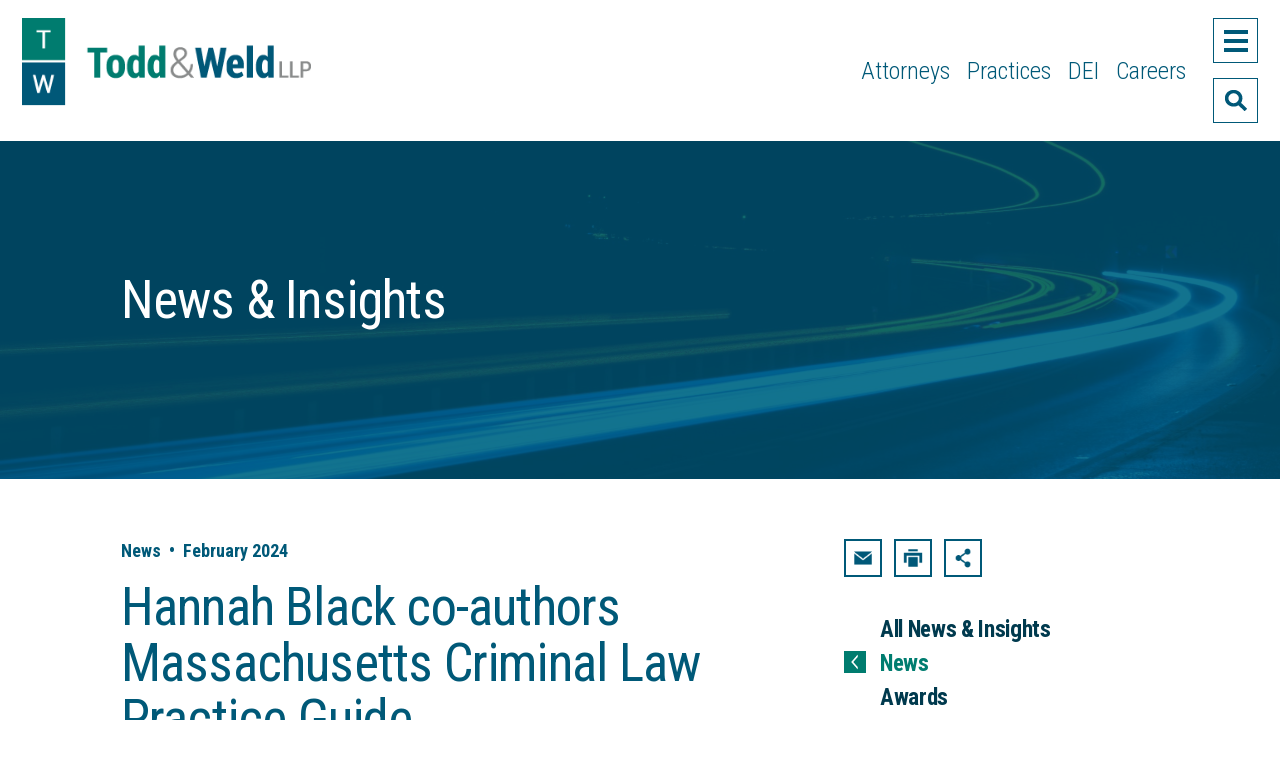

--- FILE ---
content_type: text/html; charset=utf-8
request_url: https://www.toddweld.com/news-insights/hannah-black-co-authors-massachusetts-criminal-law-practice-guide
body_size: 6383
content:
<!DOCTYPE html>
<html lang="en">
<head>
<!-- Start cookieyes banner -->
<script id="cookieyes" type="text/javascript" src="https://cdn-cookieyes.com/client_data/dd426da0b1de3a40e03043bd/script.js"></script>
<!-- End cookieyes banner -->
<meta charset="utf-8">
<meta http-equiv="X-UA-Compatible" content="IE=edge">
<meta name="viewport" content="width=device-width, initial-scale=1, shrink-to-fit=no">
<title>	Hannah Black co-authors Massachusetts Criminal Law Practice Guide - Attorney
	</title>
<meta name="description" content="  ">

<link rel="preconnect" href="https://fonts.googleapis.com">
<link rel="preconnect" href="https://fonts.gstatic.com" crossorigin>
<link href="https://fonts.googleapis.com/css2?family=Roboto:ital,wght@0,400;0,700;1,400;1,700&family=Roboto+Condensed:ital,wght@0,300;0,400;0,700;1,400&display=swap" rel="stylesheet">
<link rel="stylesheet" href="https://cdnjs.cloudflare.com/ajax/libs/font-awesome/6.4.2/css/all.min.css" integrity="sha512-z3gLpd7yknf1YoNbCzqRKc4qyor8gaKU1qmn+CShxbuBusANI9QpRohGBreCFkKxLhei6S9CQXFEbbKuqLg0DA==" crossorigin="anonymous" referrerpolicy="no-referrer" />
<!--BOOTSTRAP -->
<link href="https://cdn.jsdelivr.net/npm/bootstrap@5.1.3/dist/css/bootstrap.min.css" rel="stylesheet" integrity="sha384-1BmE4kWBq78iYhFldvKuhfTAU6auU8tT94WrHftjDbrCEXSU1oBoqyl2QvZ6jIW3" crossorigin="anonymous">
<link rel="stylesheet" href="https://www.toddweld.com/assets/js/bs-datepicker/bootstrap-datepicker.min.css">
<!--theme styles-->
<link href="https://unpkg.com/aos@2.3.1/dist/aos.css" rel="stylesheet">
<!--<link rel="stylesheet" href="js/owlcarousel2/dist/assets/owl.theme.default.min.css"> -->
<link rel="stylesheet" href="https://www.toddweld.com/assets/js/owlcarousel2/dist/assets/owl.carousel.min.css">
<link rel="stylesheet" href="https://www.toddweld.com/assets/css/global.css?ver=31">

<link rel="apple-touch-icon" sizes="180x180" href="https://www.toddweld.com/assets/favicon/apple-touch-icon.png">
<link rel="icon" type="image/png" sizes="32x32" href="https://www.toddweld.com/assets/favicon/favicon-32x32.png">
<link rel="icon" type="image/png" sizes="16x16" href="https://www.toddweld.com/assets/favicon/favicon-16x16.png">
<link rel="manifest" href="https://www.toddweld.com/assets/favicon/site.webmanifest">
<link rel="mask-icon" href="https://www.toddweld.com/assets/favicon/safari-pinned-tab.svg" color="#5bbad5">
<meta name="msapplication-TileColor" content="#da532c">
<meta name="theme-color" content="#ffffff">


<meta property="og:locale" content="en_US" />
<meta property="og:type" content="website" />
<meta property="og:title" content="Hannah Black co-authors Massachusetts Criminal Law Practice Guide" />
<meta property="og:description" content="Hannah Black is a co-author of the latest edition of the Massachusetts Criminal Law Practice Guide recently released by LexisNexis." />
<meta property="og:image" content="https://www.toddweld.com/uploads/news-banner_1667313151.jpg" />
<meta property="og:image:width" content="1920" />
<meta property="og:image:height" content="507" />
<meta property="og:url" content="https://www.toddweld.com/news-insights/hannah-black-co-authors-massachusetts-criminal-law-practice-guide" />
<meta property="og:site_name" content="Todd &amp; Weld LLP" />

<link rel="canonical" href="https://www.toddweld.com/news-insights/hannah-black-co-authors-massachusetts-criminal-law-practice-guide">
<script async src="https://www.googletagmanager.com/gtag/js?id=G-Z0B1WQTFGE"></script> <script> window.dataLayer = window.dataLayer || []; function gtag(){dataLayer.push(arguments);} gtag('js', new Date()); gtag('config', 'G-Z0B1WQTFGE'); </script>
</head>
<body>
<header> <a id="skiptocontent" href="#maincontent">skip to main content</a>
  <div class="container-fluid">
    <div class="row justify-content-between">
      <div class="col-8 col-md-3">
        <div class="logo">
                <a href="https://www.toddweld.com">
         
        <img src="https://www.toddweld.com/assets/images/todd-and-weld-logo.png" width="348" height="106" alt="Todd &amp; Weld LLP">
                </a>
          
        </div>
        <!--end logo --> 
      </div>
      <!--end item col-7 col-md-3 -->
      
      <div class="col-4 col-md-9 align-items-center">
        <div class="tools-wrapper">
          <nav aria-label="Primary" class="item mainmenu d-none d-md-block">
            <ul>
              <li><a  href="https://www.toddweld.com/attorneys" title="">Attorneys</a></li>
              <li><a  href="https://www.toddweld.com/practices" title="">Practices</a></li>
              <li><a  href="https://www.toddweld.com/diversity/equity-inclusion" title="">DEI</a></li>
              <li><a  href="https://www.toddweld.com/careers/overview" title="">Careers</a></li>
            </ul>
          </nav>
          <div class="header-tools">
            <button onclick="openNav()" aria-haspopup="true" aria-expanded="false" aria-label='Toggle menu' class="nav-button button-lines button-lines-x close"> <span class='lines'></span> </button>
            <section id="Sidenav" class="sidenav nav-wrapper menu-overlay"  aria-label="full navigation panel">
              <div class="overlay-content">
                <div class="container container-wide">
                  <div class="row justify-content-center"> <div class="col-10 col-md-9">
                      <nav class="fullmenu" aria-labelledby="mainmenulabel">
                        <h2 id="mainmenulabel" class="sr-only">Main Menu</h2>
                        <ul>
                                                                                                         
                                 <li><a href="https://www.toddweld.com/about/why-clients-rely-on-us">About</a></li>
                                                                                 
                                 <li><a href="https://www.toddweld.com/attorneys">Attorneys</a></li>
                                                                                 
                                 <li><a href="https://www.toddweld.com/practices">Practices</a></li>
                                                                                 
                                 <li><a href="https://www.toddweld.com/diversity/equity-inclusion">DEI</a></li>
                                                                                 
                                 <li><a href="https://www.toddweld.com/results">Results</a></li>
                                                                                 
                                 <li><a href="https://www.toddweld.com/news-insights">News &amp; Insights</a></li>
                                                                                                                                     
                                 <li><a href="https://www.toddweld.com/careers/overview">Careers</a></li>
                                                                                                                                     
                                 <li><a href="https://www.toddweld.com/contact">Contact</a></li>
                                                                                                                                </ul>
                      </nav>
                    </div>
                    <!--end col-7 col-md-9 col-lg-8 align-items-center --> 
                  </div>
                  <!--end row --> 
                  
                </div>
                <!--end container --> 
                
              </div>
              <!--end overlay-content -->
              
              <div class="header-tools">
                <button class="closebtn" onclick="closeNav()"><img src="https://www.toddweld.com/assets/images/close-icon.png" width="24" height="24" alt="close"> </button>
              </div>
              <!--end header-tools --> 
              
            </section>
            <!--end menu overlay -->
            <button onclick="openSearch()" class="search-icon btn search-btn" aria-haspopup="true" aria-expanded="false" aria-label="Toggle  Search" ><img src="https://www.toddweld.com/assets/images/search-icon.png" width="35" height="30" alt="search"></button>
            
            <!-- start takeover search -->
            <section id="searchOverlay" class="overlay" role="dialog" aria-label="site search">
              <div class="search-area">
                <div class="container large-search">
                  <div class="row justify-content-center">
                    <div class="col-12 col-lg-8 ">
                      <form role="search" aria-label="site wide search" class="search_form" action="https://www.toddweld.com/search" method="get" enctype="multipart/form-data">
                        <div class="input-group form-btn">
                          <input type="text" class="form-control" id="siteSearchFormInput" name="s" placeholder="How Can We Help You?" aria-label="Search here" aria-describedby="button-addon2">
                          <div class="input-group-append">
                            <button class="btn btn-searchsubmit" type="submit" id="button-addon2" aria-label="Submit Button"><span class="fa fa-search" aria-hidden="true"></span></button>
                          </div>
                          <!--end nput-group-append --> 
                        </div>
                        <!--end input-group form-btn -->
                        
                      </form>
                    </div>
                    <!--end col-12 --> 
                  </div>
                  <!--end row --> 
                </div>
                <!--end container -->
                
                <div class="close-btn">
                  <button tabindex="0" onclick="closeSearch()" class="btn search-icon search-button search-close" aria-label="Close Search Window"> <img src="https://www.toddweld.com/assets/images/close-icon.png" width="24" height="24" alt="close"> </button>
                </div>
                <!--end close-btn --> 
                
              </div>
              <!--end search-area --> 
              
            </section>
            <!--end Search overlay --> 
            
          </div>
          <!--end header-tools --> 
        </div>
        <!--end tools-wrapper --> 
      </div>
      <!--end col-7 col-md-9 col-lg-8 align-items-center --> 
    </div>
    <!--end row --> 
    
  </div>
  <!--end container --> 
  
</header>
<main id="maincontent">

  <section class="pagebanner">
        <div class="image-wrap blue"> 
            <img class="fullwidth d-block d-md-none" src="https://www.toddweld.com/assets/images/pagebanner-placeholder-sm.png" style="background-image:url(https://www.toddweld.com/uploads/news-banner-sm_1667313164.jpg); background-repeat:no-repeat; background-position:center center; background-size:cover;"  width="768" height="459" alt=""> 
        
        <img class="fullwidth d-none d-md-block" src="https://www.toddweld.com/assets/images/pagebanner-placeholder.png" style="background-image:url(https://www.toddweld.com/uploads/news-banner_1667313151.jpg); background-repeat:no-repeat; background-position:center center; background-size:cover;"  width="1920" height="507" alt=""> 
        </div>
    <div class="article">
      <div class="container">
        <div class="row">
          <div class="col-12">
            <h1 class="h1">News &amp; Insights</h1>
          </div><!--end col-12--> 
          </div><!--end row --> 
      </div><!--end container --> 
     </div><!--end .article --> 
  </section>
    
   
  
  <div class="container content content-padding">
            <aside class="pagetools d-block d-md-none">
 

<a class="icon tool-icon" role="button" tabindex="0" href="javascript:void(0);" onClick="SendThisPage(document.location.href, 'Todd &amp; Weld LLP'); return false;" aria-label="email this page" rel="noopener"><img src="https://www.toddweld.com/assets/images/icon-email.png" width="45" height="45" alt="email"></a> 
<a class="icon tool-icon" role="button" tabindex="0" href="https://www.toddweld.com/news-insights/hannah-black-co-authors-massachusetts-criminal-law-practice-guide/print" aria-label="print this page" rel="noopener"><img src="https://www.toddweld.com/assets/images/icon-print.png" width="45" height="45" alt="print"></a> 




<a class="icon tool-icon share-button addthis_button" role="button" tabindex="0" aria-label="Share this page" href="#" rel="noopener"><img class="share" src="https://www.toddweld.com/assets/images/icon-share.png" width="45" height="45" alt="Share"></a>

<ul class="smenu share-links">
<li><a href="http://www.linkedin.com/shareArticle?mini=true&url=https://www.toddweld.com/news-insights/hannah-black-co-authors-massachusetts-criminal-law-practice-guide" target="_blank"><span class="fa-brands fa-linkedin"></span> LinkedIn</a></li>
<li><a href="https://twitter.com/intent/tweet?url=https://www.toddweld.com/news-insights/hannah-black-co-authors-massachusetts-criminal-law-practice-guide" target="_blank"><span class="fa-brands fa-x-twitter"></span> Twitter</a></li>
<li><a href="http://www.facebook.com/share.php?u=https://www.toddweld.com/news-insights/hannah-black-co-authors-massachusetts-criminal-law-practice-guide" target="_blank"><span class="fa-brands fa-facebook"></span> Facebook</a></li>
</ul>



</aside>
      
    
        <div class="row justify-content-between">
      <div class="col-12 col-md-8 col-lg-8">
        
                <article>
                    

  	  
  
 
<p class="entry-meta">

 
    News
<span class="px-1">&bull;</span> 
 February 2024
</p>

<h2 class="h1">Hannah Black co-authors Massachusetts Criminal Law Practice Guide</h2>

 


  

<p>Hannah Black is a co-author of the latest edition of the <a href="https://store.lexisnexis.com/categories/area-of-practice/criminal-law-procedure-161/lexisnexis-practice-guide-massachusetts-criminal-law-skuusSku19482168">Massachusetts Criminal Law Practice Guide</a> recently released by LexisNexis.</p>

<p>The publication examines the entire process of a criminal trial in Massachusetts &ndash; from the initial representation of a client through sentencing and post-sentencing procedures.&nbsp; The Practice Guide includes numerous forms, practice tips and checklists, and authoritative analysis in each chapter with cross-references to relevant legal authorities.</p>

<p>Ms. Black&nbsp;concentrates her practice on government investigations and criminal defense, including defending clients at trial and in pre-indictment government investigations.&nbsp; She also represents medical professionals and institutions in various health law matters.&nbsp;</p>

<p>Prior to joining Todd &amp; Weld, Ms. Black was an Assistant District Attorney where she supervised staff attorneys and managed hundreds of criminal cases.</p>




        </article>
              
      </div><!--end col-12 col-md-6 -->
      
      <div class="col-12 col-md-4">
        <div class="sidebar">
                	<aside class="pagetools d-none d-md-block">
 

<a class="icon tool-icon" role="button" tabindex="0" href="javascript:void(0);" onClick="SendThisPage(document.location.href, 'Todd &amp; Weld LLP'); return false;" aria-label="email this page" rel="noopener"><img src="https://www.toddweld.com/assets/images/icon-email.png" width="45" height="45" alt="email"></a> 
<a class="icon tool-icon" role="button" tabindex="0" href="https://www.toddweld.com/news-insights/hannah-black-co-authors-massachusetts-criminal-law-practice-guide/print" aria-label="print this page" rel="noopener"><img src="https://www.toddweld.com/assets/images/icon-print.png" width="45" height="45" alt="print"></a> 




<a class="icon tool-icon share-button addthis_button" role="button" tabindex="0" aria-label="Share this page" href="#" rel="noopener"><img class="share" src="https://www.toddweld.com/assets/images/icon-share.png" width="45" height="45" alt="Share"></a>

<ul class="smenu share-links">
<li><a href="http://www.linkedin.com/shareArticle?mini=true&url=https://www.toddweld.com/news-insights/hannah-black-co-authors-massachusetts-criminal-law-practice-guide" target="_blank"><span class="fa-brands fa-linkedin"></span> LinkedIn</a></li>
<li><a href="https://twitter.com/intent/tweet?url=https://www.toddweld.com/news-insights/hannah-black-co-authors-massachusetts-criminal-law-practice-guide" target="_blank"><span class="fa-brands fa-x-twitter"></span> Twitter</a></li>
<li><a href="http://www.facebook.com/share.php?u=https://www.toddweld.com/news-insights/hannah-black-co-authors-massachusetts-criminal-law-practice-guide" target="_blank"><span class="fa-brands fa-facebook"></span> Facebook</a></li>
</ul>



</aside>
 
          
        <nav aria-labelledby="subnavheading">
  <h2 id="subnavheading" class="sr-only">Sub pages</h2>
  <ul class="nav nav-tabs sub-nav">
    <li><a class="h2" href="https://www.toddweld.com/news-insights">All News &amp; Insights</a></li>
                          <li><a class="h2 active" href="https://www.toddweld.com/news-insights/news" title="">News</a>
                
                </li>
                      <li><a class="h2" href="https://www.toddweld.com/news-insights/awards">Awards</a>
                
                </li>
            </ul>
 
<h2 class="sr-only">Related Information</h2>
      <h3>Related Attorneys</h3>
      <ul>
                            </ul> 
    
      <h3>Related Practices</h3>
      <ul>
                                               
              <li><a href="https://www.toddweld.com/practices/government-investigations-and-criminal-defense">Government Investigations and Criminal Defense</a></li>
                      </ul> 
   
</nav>
        </div><!--end sidebar --> 
      </div><!--end col-12 col-md-6 --> 
    </div><!--end row -->
     
    
    <script>
var waitForJQuery = setInterval(function () {
    if (typeof $ != 'undefined') {

        $(function() {
            var _token = $('#related-pages input[name="_token"]').val();

            var local_loadedPageIDArray = [];
            var relatedPagesInjectionArea = $('#related-pages #related-pages-injection-area');

            function loadResults(_token) {
                $.ajax({
                    url:"/ajax/lazyloadrelatedpageshtml",
                    method:"POST",
                    data: {
                    _token: _token,
                    loadedPageIDArray: local_loadedPageIDArray,
                                            relatedPagesTypeURLs: ["news-insights"],
                                                                currentPageID: '655',
                                                                                                        relatedFieldFieldIDArray: [64],
                                        },
                    success:function(data) {
						if(data['LoadedPageIDArray'] == ''){
							$("#related-pages").hide();
						}else{
						  var remote_loadedPageIDArray = data['LoadedPageIDArray'];
						  var remote_loadedPageIDArrayLength = remote_loadedPageIDArray.length;
						  for (var i = 0; i < remote_loadedPageIDArrayLength; i++) {
							  local_loadedPageIDArray.push(remote_loadedPageIDArray[i]);
						  }
						  
						  relatedPagesInjectionArea.append(data['HTML']);

                          if(local_loadedPageIDArray.length==data['Total'])
                          {
                             $("#related-pages #view-more").hide();
                          }
                          else{
						      $("#related-pages #view-more").show();
						  }
						}
                    }
                })
            }

            loadResults(_token);

            $("#related-pages #view-more").click(function() {
                $("#related-pages #view-more").hide();
                loadResults(_token);
            });
        });

        clearInterval(waitForJQuery);
    }
}, 1000);
</script>

<div class="container content content-padding">

<section id="related-pages" class="related" aria-labelledby="relatedheading">
<input type="hidden" name="_token" value="FXLC7RsZWC4IHbrIWrf6Iz6MNlOOUhyzVCaM8sP6" autocomplete="off">

<h2 id="relatedheading" class="h1">More Notable News & Insights</h2>

<div id="related-pages-injection-area" class="related-pages-injection-area row">

</div><!--end row -->

<div class="row justify-content-center">
  <p class="text-center mt-3">
    <button class="btn btn-outline btn-large view-more" style="display:none;" id="view-more" title="">View More</button>
  </p>
</div><!--end row --> 

</section>

</div> <!--end container -->     
  </div><!--end container content -->
  
</main>


<footer>
  <div class="container">
    <div class="row align-items-center">
      <div class="col-12 col-xl-2 item">
        <div class="logo">
        <img src="https://www.toddweld.com/assets/images/todd-and-weld-logo-white.png" width="204" height="75" alt="Todd &amp; Weld LLP in Footer">
        </div>
        <!--end logo --> 
        
      </div>
      <!--end col-12 -->
      
      <div class="col-12 col-xl-8 item">
        <nav class="footermenu" aria-labelledby="footermenulabel">
          <h2 id="footermenulabel" class="sr-only">Full Site Menu</h2>
          <ul>
                                                         
                     <li><a href="https://www.toddweld.com/about/why-clients-rely-on-us">About</a></li>
                                             
                     <li><a href="https://www.toddweld.com/attorneys">Attorneys</a></li>
                                             
                     <li><a href="https://www.toddweld.com/practices">Practices</a></li>
                                             
                     <li><a href="https://www.toddweld.com/diversity/equity-inclusion">DEI</a></li>
                                             
                     <li><a href="https://www.toddweld.com/results">Results</a></li>
                                             
                     <li><a href="https://www.toddweld.com/news-insights">News &amp; Insights</a></li>
                                                                         
                     <li><a href="https://www.toddweld.com/careers/overview">Careers</a></li>
                                                                         
                     <li><a href="https://www.toddweld.com/contact">Contact</a></li>
                                                         
          </ul>
        </nav>
      </div>
      <!--end col-12 -->
      
      <div class="col-12 col-xl-2 item">
        <div class="footer-office">
          <h2 class="office-space">Our Office</h2>
                                        <p class="office-space d-inline d-xl-block">
                    
                                            One Federal Street
                    
                    
                                            <br /><span class="px-2 d-inline d-xl-none">|</span>Boston,
                    
                                            MA
                    
                                            02110
                                    </p>

                                    <p class="office-space d-block d-sm-inline d-xl-block"><span class="px-2 d-none d-sm-inline d-xl-none">|</span><a href="tel:617-720-2626" aria-label="Boston phone number 6 1 7. 7 2 0. 2 6 2 6 .">617.720.2626</a></p>
                                                  </div>
      </div>
      <!--end col-12 --> 
      
    </div>
    <!--end row --> 
    
    <!--start bottom section -->
    <div class="footer-bottom row justify-content-center">
      <div class="col-12">
        <section class="social item" aria-label="Social Network Links"> 
                                                                              <div><a href="https://twitter.com/toddweldllp" title="" target="_blank" aria-label="Link to Firm&amp;s Twitter" rel="noopener noreferrer"><span class="fa-brands fa-x-twitter" aria-hidden="true"></span></a></div>
                                                                                                    <div><a href="https://www.facebook.com/people/Todd-Weld-LLP/100063752821602/" title="" target="_blank" aria-label="Link to Firm&amp;s Facebook" rel="noopener noreferrer"><span class="fa-brands fa-facebook" aria-hidden="true"></span></a></div>
                                                                                                    <div><a href="https://www.linkedin.com/company/todd-&amp;-weld-llp" title="" target="_blank" aria-label="Link to Firm&amp;s LinkedIn" rel="noopener noreferrer"><span class="fa-brands fa-linkedin" aria-hidden="true"></span></a></div>
                                                              
        </section>
        <!--end social -->
        
        <section aria-labelledby="secondarymenulabel">
          <h2 id="secondarymenulabel" class="sr-only">Additional important pages</h2>
          <nav class="tertiary-menu" aria-label="tertiary menu">
            <ul>
                                       <li><a href="https://www.toddweld.com/info/privacy-statement">Privacy Statement</a></li>
                           <li><a href="https://www.toddweld.com/info/disclaimer">Disclaimer</a></li>
                                     </ul>
          </nav>
          <p>&copy; 2026 Todd &amp; Weld LLP All Rights Reserved<br>
            <a href="https://www.herrmann.com/" target="_blank">Powered by Herrmann<span class="fw-bold">EasyEdit</span></a></p>
                        
        </section>
        <!--end siteinfo --> 
        
      </div>
      <!--end col-12 --> 
      
    </div>
    <!--end row --> 
    
  </div>
  <!--end container --> 
</footer>
<script src="https://code.jquery.com/jquery-3.5.1.min.js"></script>
 
<script src="https://cdn.jsdelivr.net/npm/popper.js@1.16.1/dist/umd/popper.min.js" integrity="sha384-9/reFTGAW83EW2RDu2S0VKaIzap3H66lZH81PoYlFhbGU+6BZp6G7niu735Sk7lN" crossorigin="anonymous"></script> 
<script src="https://cdn.jsdelivr.net/npm/bootstrap@4.6.1/dist/js/bootstrap.min.js" integrity="sha384-VHvPCCyXqtD5DqJeNxl2dtTyhF78xXNXdkwX1CZeRusQfRKp+tA7hAShOK/B/fQ2" crossorigin="anonymous"></script> 
<script src="https://www.toddweld.com/assets/js/owlcarousel2/dist/owl.carousel.min.js"></script> 
<script src='https://unpkg.com/aos@2.3.1/dist/aos.js' id='aos-js'></script> 
<script src="https://www.toddweld.com/assets/js/main.js"></script>
<script>
$(document).ready(function(){
  // social sharing
  $('.share-button').click(function(e) {
		e.preventDefault();
		e.stopPropagation();
		$('.share-links').slideToggle();
  });

  $('.share-links a').click(function() {
		$('.share-links').hide("slow");
		e.preventDefault();
		e.stopPropagation();
  });  
  
});
$(document).on("click", function () {
    $(".share-links").hide();
});

jQuery(document).ready(function($){
 AOS.init({
	  once: true
   });
});//end of document.ready
function SendThisPage(thisUrl, thisTitle) {
  document.location.href = 'mailto:?body=' + encodeURIComponent(thisUrl) + '&subject=' + encodeURIComponent(thisTitle);
}
/* Set the width of the side navigation to 250px */
function openNav() {
  //document.getElementById("Sidenav").style.width = "32%";
  document.getElementById("Sidenav").style.width = "100%";
  document.getElementById("Sidenav").style.maxWidth = "400px";
}

/* Set the width of the side navigation to 0 */
function closeNav() {
  document.getElementById("Sidenav").style.width = "0";
  document.getElementById("Sidenav").style.maxWidth = "0";
}
function attorneyAlert() {
  var msg = "Sending an email to this attorney does not create an attorney-client relationship with Todd & Weld LLP. While we review all submissions and emails, we may not respond to every inquiry\u2014particularly if the matter falls outside our areas of practice or does not meet our intake criteria. Please do not include any confidential or time-sensitive information, as no information provided will be treated as privileged unless and until an attorney-client relationship has been established in writing.\r\n";
  if (!msg) return true; // No disclaimer, allow action
  return confirm(msg);
}
</script>
</body>
<script nonce="ry10RnVDUuzJwiUhVBJnMZ2rOHqxeayT">
    window.timers = window.timers || [];

    function startInterval(key, callback, delay) {
        // If an interval with the same key already exists, clear it
        if (window.timers[key]) {
            clearInterval(window.timers[key]);
        }
        // Start a new interval and store its ID in the timers object
        window.timers[key] = setInterval(callback, delay);
    }

    var lastCheck = new Date();

    var caffeineSendDrip = function () {
        var ajax = window.XMLHttpRequest
            ? new XMLHttpRequest
            : new ActiveXObject('Microsoft.XMLHTTP');

        ajax.onreadystatechange = function () {
            if (ajax.readyState === 4 && ajax.status === 204) {
                lastCheck = new Date();
            }
        };

        ajax.open('GET', 'https://www.toddweld.com/genealabs/laravel-caffeine/drip');
        ajax.setRequestHeader('X-Requested-With', 'XMLHttpRequest');
        ajax.send();
    };

    var caffeineReload = function () {
        if (new Date() - lastCheck >= 14282000) {
            setTimeout(function () {
                location.reload();
            },  Math.max(0, 2000 - 500) )
        }
    };

    startInterval('dripTimer', caffeineSendDrip, 300000);

    if (2000 > 0) {
        startInterval('ageTimer', caffeineReload, 2000);
    }
</script>
</html>

--- FILE ---
content_type: application/javascript
request_url: https://www.toddweld.com/assets/js/main.js
body_size: -489
content:

jQuery(function($) {
	
	
	$('a[href^="#content"]').on('click', function(event) {
        var target = $(this.getAttribute('href'));
        if (target.length) {
            event.preventDefault();
            $('html, body').stop().animate({
                scrollTop: target.offset().top
            }, 1000);
        }
    }); //end scroll down
	
	
	
	/* home news slider */

$('.news-slider').owlCarousel({
         margin: 0,
        nav: true,
		dots: false,
   //fluidSpeed: 4000,
        //autoplaySpeed: 800,
		//navSpeed: 600,
		 autoplay:false,
        //autoplayTimeout:7000,
        autoplayHoverPause: false,
		//animateOut: 'fadeOut',
		loop: true,
      navText: [
			'<span class="sr-only" aria-label="' + 'Previous' + '">&#x2039;</span>',
			'<span class="sr-only" aria-label="' + 'Next' + '">&#x203a;</span>'
		],
        responsive: {
            0: {
                items: 1
            },
			
			480: {
                items: 1
            },
			
            768: {
                items: 1
            },
            992: {
                items: 1
            }
       },
		// let screen readers know which slide is active after navigation or reinit
//afterAction : function() {
 // $('.news-slider .owl-item').attr('aria-hidden','true');
 // $('.news-slider .owl-item.active').attr('aria-hidden','false');
//}
    });
	
	
	
	
	/* practice slider */



$('.practice-slider').owlCarousel({
         margin: 0,
        nav: true,
		dots: false,
   //fluidSpeed: 4000,
       // autoplaySpeed: 800,
		//navSpeed: 600,
		 autoplay:false,
        //autoplayTimeout:7000,
        autoplayHoverPause: false,
		//animateOut: 'fadeOut',
		loop: true,
     navText: [
			'<span class="sr-only" aria-label="' + 'Previous' + '">&#x2039;</span>',
			'<span class="sr-only" aria-label="' + 'Next' + '">&#x203a;</span>'
		],
        responsive: {
            0: {
                items: 1
            },
			
			480: {
                items: 1
            },
			
            768: {
                items: 3
            },
            992: {
                items: 3
            }
        },
		// let screen readers know which slide is active after navigation or reinit
//afterAction : function() {
  //$('.practice-slider .owl-item').attr('aria-hidden','true');
 // $('.practice-slider .owl-item.active').attr('aria-hidden','false');
//}
    });
	
	

	
	$('.spotlight-slider').owlCarousel({
         margin: 0,
        nav: true,
		dots: false,
   fluidSpeed: 4000,
        autoplaySpeed: 800,
		navSpeed: 600,
		 autoplay:false,
        //autoplayTimeout:7000,
        autoplayHoverPause: true,
		//animateOut: 'fadeOut',
		loop: true,
     navText: [
			'<span class="sr-only" aria-label="' + 'Previous' + '">&#x2039;</span>',
			'<span class="sr-only" aria-label="' + 'Next' + '">&#x203a;</span>'
		],
	   

        responsive: {
            0: {
                items: 1
            },
			
			480: {
                items: 1
            },
			
            768: {
                items: 1
            },
            1000: {
                items: 1
            }
				
			
        },
		
		
// let screen readers know which slide is active after navigation or reinit
//afterAction : function() {
  // $('.spotlight-slider .owl-item').attr('aria-hidden','true');
  //$('.spotlight-slider .owl-item.active').attr('aria-hidden','false');
//}
		
    });



$('.owl-nav > div').on('click', function () {
    $('.owl-carousel').trigger('stop.owl.autoplay');

    //simple one (EDIT: not enough to make it work after testing it):
    //$('.owl-carousel').trigger('changeOption.owl.carousel', { autoplay: false });

    //or more complicated (will work for one carousel only, or else use 'each'):
    //EDIT: this one seems to work
    var carousel = $('.owl-carousel').data('owl.carousel');
    carousel.settings.autoplay = false; //don't know if both are necessary
    carousel.options.autoplay = false;
    $('.owl-carousel').trigger('refresh.owl.carousel');
});
	
	
});


		
	/* Takeover Search */
function openSearch() {
  document.getElementById("searchOverlay").style.height = "60%";
   //document.body.classList.toggle("darken");
}


function closeSearch() {
  document.getElementById("searchOverlay").style.height = "0%";
   //document.body.classList.toggle("darken");
}



	
	
	/* Takeover Nav Menu - darken background */
  
 


  let navButton = document.querySelector(".nav-button");

navButton.addEventListener("click", e => {
  e.preventDefault();

  // toggle nav state
  document.body.classList.toggle("nav-visible");
});




  let searchButton = document.querySelector(".search-button");

searchButton.addEventListener("click", e => {
  e.preventDefault();

  // toggle nav state
  document.body.classList.toggle("search-visible");
});


 let searchClose = document.querySelector(".search-close");

searchClose.addEventListener("click", e => {
  e.preventDefault();

  // toggle nav state
  document.body.classList.toggle("search-visible");
});



